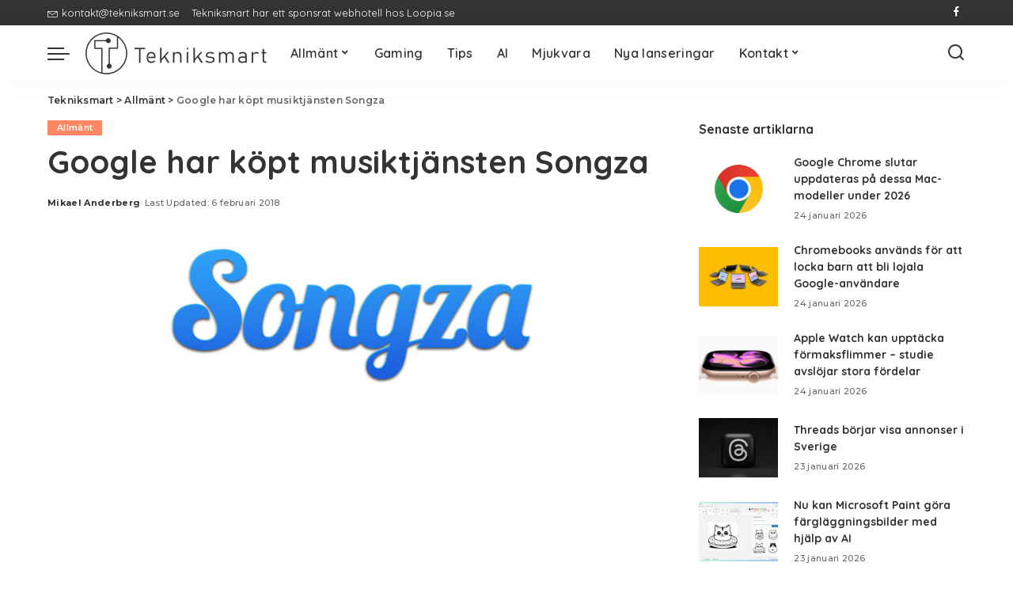

--- FILE ---
content_type: text/html; charset=utf-8
request_url: https://www.google.com/recaptcha/api2/aframe
body_size: 265
content:
<!DOCTYPE HTML><html><head><meta http-equiv="content-type" content="text/html; charset=UTF-8"></head><body><script nonce="5aZMdI5dthfJe_y3SAfl2A">/** Anti-fraud and anti-abuse applications only. See google.com/recaptcha */ try{var clients={'sodar':'https://pagead2.googlesyndication.com/pagead/sodar?'};window.addEventListener("message",function(a){try{if(a.source===window.parent){var b=JSON.parse(a.data);var c=clients[b['id']];if(c){var d=document.createElement('img');d.src=c+b['params']+'&rc='+(localStorage.getItem("rc::a")?sessionStorage.getItem("rc::b"):"");window.document.body.appendChild(d);sessionStorage.setItem("rc::e",parseInt(sessionStorage.getItem("rc::e")||0)+1);localStorage.setItem("rc::h",'1769252039937');}}}catch(b){}});window.parent.postMessage("_grecaptcha_ready", "*");}catch(b){}</script></body></html>